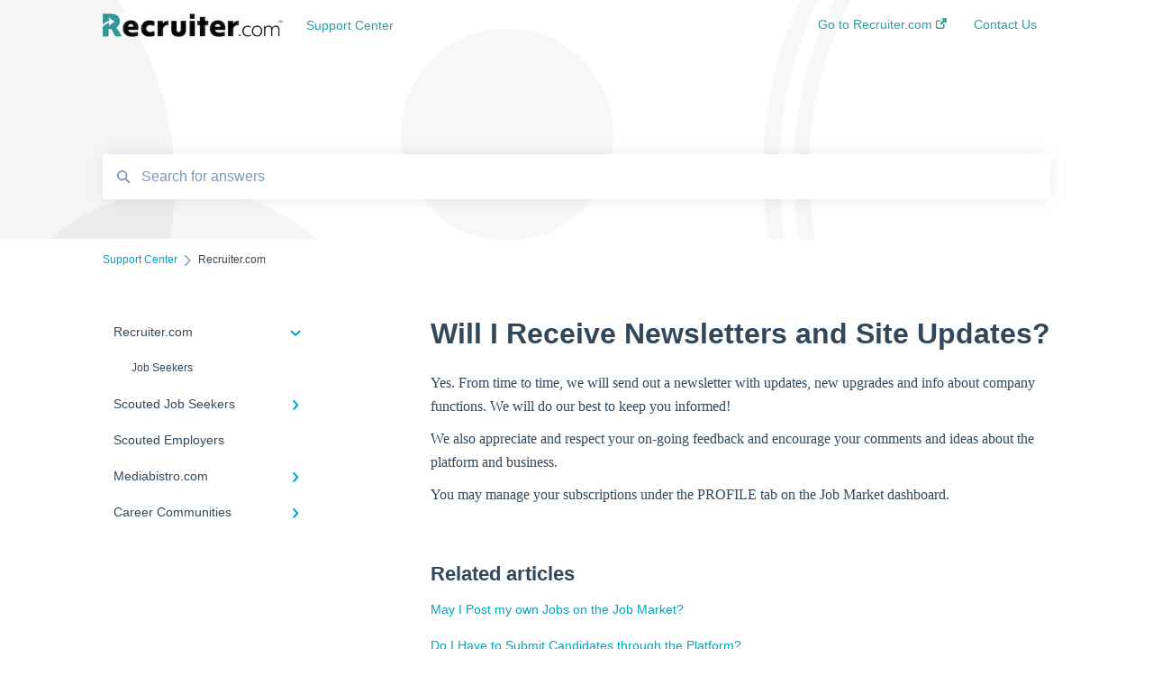

--- FILE ---
content_type: text/html; charset=UTF-8
request_url: https://help.recruiter.com/recruiter-newsletters-updates
body_size: 7964
content:
<!doctype html><html lang="en"><head>
    
    <meta charset="utf-8">
    
    <title>
      Will I Receive Newsletters and Site Updates?
    </title>
    
    <meta name="description" content="Yes. From time to time, we will send out a newsletter with updates, new upgrades and info about company functions. We will do our best to keep you informed! We also appreciate and respect your on-goin">
    <meta name="viewport" content="width=device-width, initial-scale=1">

    <script src="/hs/hsstatic/jquery-libs/static-1.1/jquery/jquery-1.7.1.js"></script>
<script>hsjQuery = window['jQuery'];</script>
    <meta property="og:description" content="Yes. From time to time, we will send out a newsletter with updates, new upgrades and info about company functions. We will do our best to keep you informed! We also appreciate and respect your on-goin">
    <meta property="og:title" content="Will I Receive Newsletters and Site Updates?">
    <meta name="twitter:description" content="Yes. From time to time, we will send out a newsletter with updates, new upgrades and info about company functions. We will do our best to keep you informed! We also appreciate and respect your on-goin">
    <meta name="twitter:title" content="Will I Receive Newsletters and Site Updates?">

    

    
    <link rel="stylesheet" href="/hs/hsstatic/ContentIcons/static-1.198/fontawesome/5.0.10/css/fontawesome-all.min.css">
<style>
a.cta_button{-moz-box-sizing:content-box !important;-webkit-box-sizing:content-box !important;box-sizing:content-box !important;vertical-align:middle}.hs-breadcrumb-menu{list-style-type:none;margin:0px 0px 0px 0px;padding:0px 0px 0px 0px}.hs-breadcrumb-menu-item{float:left;padding:10px 0px 10px 10px}.hs-breadcrumb-menu-divider:before{content:'›';padding-left:10px}.hs-featured-image-link{border:0}.hs-featured-image{float:right;margin:0 0 20px 20px;max-width:50%}@media (max-width: 568px){.hs-featured-image{float:none;margin:0;width:100%;max-width:100%}}.hs-screen-reader-text{clip:rect(1px, 1px, 1px, 1px);height:1px;overflow:hidden;position:absolute !important;width:1px}
</style>

    

    
<!--  Added by GoogleTagManager integration -->
<script>
var _hsp = window._hsp = window._hsp || [];
window.dataLayer = window.dataLayer || [];
function gtag(){dataLayer.push(arguments);}

var useGoogleConsentModeV2 = true;
var waitForUpdateMillis = 1000;



var hsLoadGtm = function loadGtm() {
    if(window._hsGtmLoadOnce) {
      return;
    }

    if (useGoogleConsentModeV2) {

      gtag('set','developer_id.dZTQ1Zm',true);

      gtag('consent', 'default', {
      'ad_storage': 'denied',
      'analytics_storage': 'denied',
      'ad_user_data': 'denied',
      'ad_personalization': 'denied',
      'wait_for_update': waitForUpdateMillis
      });

      _hsp.push(['useGoogleConsentModeV2'])
    }

    (function(w,d,s,l,i){w[l]=w[l]||[];w[l].push({'gtm.start':
    new Date().getTime(),event:'gtm.js'});var f=d.getElementsByTagName(s)[0],
    j=d.createElement(s),dl=l!='dataLayer'?'&l='+l:'';j.async=true;j.src=
    'https://www.googletagmanager.com/gtm.js?id='+i+dl;f.parentNode.insertBefore(j,f);
    })(window,document,'script','dataLayer','GTM-TR8L4BK');

    window._hsGtmLoadOnce = true;
};

_hsp.push(['addPrivacyConsentListener', function(consent){
  if(consent.allowed || (consent.categories && consent.categories.analytics)){
    hsLoadGtm();
  }
}]);

</script>

<!-- /Added by GoogleTagManager integration -->

    <link rel="canonical" href="https://help.recruiter.com/recruiter-newsletters-updates">


<meta property="og:url" content="https://help.recruiter.com/recruiter-newsletters-updates">
<meta http-equiv="content-language" content="en">



    
      <link rel="shortcut icon" href="https://help.recruiter.com/hubfs/recruiter-favicon-32.png">
    
    <link href="//7052064.fs1.hubspotusercontent-na1.net/hubfs/7052064/hub_generated/template_assets/DEFAULT_ASSET/1767118688459/template_main.css" rel="stylesheet">
    <link href="//7052064.fs1.hubspotusercontent-na1.net/hubfs/7052064/hub_generated/template_assets/DEFAULT_ASSET/1767118684047/template__support-form.min.css" rel="stylesheet">
    <script type="text/javascript" src="//7052064.fs1.hubspotusercontent-na1.net/hubfs/7052064/hub_generated/template_assets/DEFAULT_ASSET/1767118686460/template_kbdom.min.js"></script>
    <style type="text/css" data-preview-theme="true">
      .kb-article, .kb-search__suggestions__article-content, .kb-search-results__description {
        font-family: georgia, palatino;
      }
      h1, h2, h3, h3 a, h4, h4 a, h5, h6, .kb__text-link, .kb__text-link-small, .kb-header, .kb-sticky-footer,
      .kb-search__suggestions__article-title, .kb-search-results__title,
      #hs_form_target_kb_support_form input.hs-button, #hs_form_target_kb_support_form label, input, select, textarea, #hs_form_target_kb_support_form .hs-field-desc, #hs_form_target_kb_support_form .hs-richtext p {
        font-family: helvetica;
      }
      a,
      .kb-search__suggestions__breadcrumb,
      .kb-header__nav .kbui-dropdown__link {
        color: #00a4bd;
      }
      .kb-header,
      .kb-header a,
      .kb-header button.kb-button--link {
        color: #339999;
      }
      .kb-header svg * {
        fill: #339999;
      }
      .kb-search-section {
        background-color: #ffffff;
      }
      .kb-search-section__title {
        color: #3f444a;
      }
      .kb-search-section-with-image {
        background-image: url(https://static.hsappstatic.net/TemplateAssets/static-1.46/img/hs_kb_template_images/patterns/header_pattern_circles_dark.png);
        background-size: auto;
        color: #ffffff;
        position: relative;
      }
      .kb-search-section-with-gradient {
        background-color: ;
        background-image: linear-gradient(180deg, #ffffff 0%, transparent 97%);
      }
      .kb-mobile-search-section {
        background-color: #ffffff;
      }
      .kb-search__suggestions a:hover,
      .kb-search__suggestions a:focus,
      .kb-category-menu li.active > a,
      .kb-category-menu li > a:hover {
        background-color: rgba(0, 164, 189, .1);
      }
      .kb-theme--cards .kb-category-menu li.active > a,
      .kb-theme--cards .kb-category-menu li > a:hover {
        background-color: transparent;
      }
      .kb-breadcrumbs > ol > li > span,
      .kb-breadcrumbs > ol > li > a > span,
      .kb-breadcrumbs > .kb-breadcrumbs__mobile-back a {
        font-family: helvetica;
      }
      .kb-breadcrumbs__arrow--left * {
        fill: #00a4bd
      }
      .kb-sidebar .kb-category-menu a,
      .kb-mobile-menu .kb-mobile-menu__current-page,
      .kb-mobile-menu ul > li > a {
        font-family: helvetica;
      }
      .kb-header__logo img {
        max-height: 26px;
      }
      .kb-footer__logo img {
        max-height: 24px;
      }
      /* SVG SUPPORT */
      .kb-header__logo img[src$=".svg"] {
        height: 26px;
      }
      .kb-footer__logo img[src$=".svg"] {
        height: 24px;
      }
      /* MOBILE STYLES */
      .kb-mobile-menu,
      .kb-mobile-search__bar {
        background-color: #ffffff;
      }
      .kb-mobile-menu a,
      .kb-mobile-menu__current-page,
      .kb-mobile-search__input,
      .kb-search--open .kb-mobile-search__input {
        color: #111111
      }
      .kb-mobile-search__input::-webkit-input-placeholder {
        color: #111111
      }
      .kb-mobile-search__input::-moz-placeholder {
        color: #111111
      }
      .kb-mobile-search__input:-ms-input-placeholder {
        color: #111111
      }
      .kb-mobile-search__input:-moz-placeholder {
        color: #111111
      }
      .kb-mobile-search__mag * {
        fill: #111111
      }
      .kb-mobile-menu__arrow *,
      .kb-mobile-search__close * {
        stroke: #111111
      }
      @media (max-width: 767px) {
        .kb-header__nav {
          background-color: #ffffff
        }
        .kb-header,
        .kb-header a {
          color: #111111;
        }
        .kb-header svg * {
          fill: #111111;
        }
        .kb-theme--content.kb-page--index .kb-header__nav-toggle svg *,
        .kb-theme--content.kb-page--index .kb-header__nav-close svg *,
        .kb-theme--tiles.kb-page--index .kb-header__nav-toggle svg *,
        .kb-theme--tiles.kb-page--index .kb-header__nav-close svg *,
        .kb-theme--minimal .kb-header__nav-toggle svg *,
        .kb-theme--minimal .kb-header__nav-close svg *,
        .kb-theme--cards .kb-header__nav-toggle svg *,
        .kb-theme--cards .kb-header__nav-close svg *,
        .kb-theme--default .kb-header__nav-toggle svg *,
        .kb-theme--default .kb-header__nav-close svg * {
          fill: #339999;
        }
      }
    </style>
  <meta name="generator" content="HubSpot"></head>
  <body class="kb-theme--content ">
<!--  Added by GoogleTagManager integration -->
<noscript><iframe src="https://www.googletagmanager.com/ns.html?id=GTM-TR8L4BK" height="0" width="0" style="display:none;visibility:hidden"></iframe></noscript>

<!-- /Added by GoogleTagManager integration -->

    <header>
      
      
  

  

  

  <div class="kb-header" data-preview-id="kb-header">
    <div class="kb-header-inner" id="kb-header">
      <div class="kb-header__logo">
        
          <a href="https://help.recruiter.com">
            <img src="https://help.recruiter.com/hs-fs/hubfs/Recruiter.com-logo-main-Jan-25-2021-09-17-58-90-PM.jpg?height=120&amp;name=Recruiter.com-logo-main-Jan-25-2021-09-17-58-90-PM.jpg" alt="company logo">
          </a>
        
      </div>
      <a class="kb-header__title" href="/">
        Support Center
      </a>
      <nav id="kb-header__nav" class="kb-header__nav" role="navigation">
        <ul>
          
          
            
<li class="kb-header__company-website-link">
  <a href="https://www.recruiter.com" target="_blank" rel="noopener">
    Go to Recruiter.com
    <svg width="12" height="12" xmlns="http://www.w3.org/2000/svg">
      <path d="M8.11 10.223V7.0472l1.308-1.3077v4.4835c0 .9323-.7628 1.6952-1.6953 1.6952H1.6952C.7628 11.9182 0 11.1553 0 10.223V4.1955C0 3.2628.7628 2.5 1.6952 2.5h4.4833L4.8707 3.8082H1.6952c-.2099 0-.3872.1771-.3872.3873v6.0275c0 .2098.1773.387.3872.387h6.0275c.21 0 .3873-.1772.3873-.387zM5.9428.4417L12.0137 0l-.442 6.0708L9.6368 4.136 6.0925 7.68 4.3333 5.9207l3.544-3.5442L5.9428.4417z" fill="#00a4bd" />
    </svg>
  </a>
</li>

          
          
            
  <li class="kb-header__support-form-link"><a href="/kb-tickets/new">Contact Us</a></li>

          
          
          
        </ul>
      </nav>
      
      <div class="kb-header__nav-controls-container">
        <button id="kb-header__close-target" class="kb-header__nav-close" role="button" aria-label="Close main navigation menu" aria-controls="kb-header__nav kb-header__langs-nav">
          <span class="kb-icon close" aria-hidden="true">
            <svg width="16" height="17" xmlns="http://www.w3.org/2000/svg">
              <g fill="#2D3E50" fill-rule="nonzero">
                <path d="M15.07107 1.42893c.59587.59588.88893 1.23239.0505 2.07081L2.99975 15.62158c-.83842.83842-1.48089.5394-2.0708-.05051C.33305 14.97519.04 14.33868.87841 13.50026L13.00026 1.37842c.83842-.83842 1.48089-.5394 2.0708.05051z" />
                <path d="M15.07107 15.57107c-.59588.59587-1.23239.88893-2.07081.0505L.87842 3.49975C.04 2.66132.33902 2.01885.92893 1.42894 1.52481.83305 2.16132.54 2.99974 1.37841l12.12184 12.12184c.83842.83842.5394 1.48089-.05051 2.0708z" />
              </g>
            </svg>
          </span>
        </button>
        
        <button id="kb-header__main-nav-target" class="kb-header__nav-toggle" role="button" aria-label="Open main navigation menu" aria-controls="kb-header__nav">
          <span class="kb-icon menu">
            <svg width="25" height="17" xmlns="http://www.w3.org/2000/svg">
              <g fill="#2D3E50" fill-rule="nonzero">
                <path d="M24.56897 2.295c0 .85-.2931 1.513-1.72414 1.513H2.15517C.72414 3.808.43103 3.1365.43103 2.295c0-.85.2931-1.513 1.72414-1.513h20.68966c1.43103 0 1.72414.6715 1.72414 1.513zM24.56897 8.8315c0 .85-.2931 1.513-1.72414 1.513H2.15517c-1.43103 0-1.72414-.6715-1.72414-1.513 0-.85.2931-1.513 1.72414-1.513h20.68966c1.43103 0 1.72414.6715 1.72414 1.513zM24.56897 15.3595c0 .85-.2931 1.513-1.72414 1.513H2.15517c-1.43103 0-1.72414-.6715-1.72414-1.513 0-.85.2931-1.513 1.72414-1.513h20.68966c1.43103 0 1.72414.6715 1.72414 1.513z" />
              </g>
            </svg>
          </span>
        </button>
    </div>
    </div>
  </div>
  <!-- Mobile Menu -->
  <div class="kb-mobile-search-section">
    <div class="kb-mobile-header">
      <div class="kb-mobile-menu">
        <div class="kb-mobile-menu__current-page">
          
            
              
              Recruiter.com
              
            
          
            
              
            
          
            
              
            
          
            
              
            
          
            
              
            
          
          <svg class="kb-mobile-menu__arrow" width="12" height="7" xmlns="http://www.w3.org/2000/svg">
            <path d="M10.6817 1.6816l-4.5364 4-4.5364-3.9315" stroke="#00A38D" stroke-width="2" fill="none" fill-rule="evenodd" stroke-linecap="round" stroke-linejoin="round" />
          </svg>
        </div>
        <ul>
          
          <li class="active open">
            
            
            <a href="/recruiter-com">
              Recruiter.com
            </a>
            <ul>
              
              
              
              <li>
                <a href="/recruiter-com#job-seekers">
                  Job Seekers
                </a>
              </li>
              
            </ul>
          </li>
          
          <li>
            
            
            <a href="/scouted-job-seekers">
              Scouted Job Seekers
            </a>
            <ul>
              
              
              
              <li>
                <a href="/scouted-job-seekers#scouted-basics">
                  Scouted Basics
                </a>
              </li>
              
              
              
              <li>
                <a href="/scouted-job-seekers#scouted-virtual-interview">
                  Scouted Virtual Interview
                </a>
              </li>
              
              
              
              <li>
                <a href="/scouted-job-seekers#your-scouted-profile">
                  Your Scouted Profile
                </a>
              </li>
              
              
              
              <li>
                <a href="/scouted-job-seekers#your-scouted-dashboard">
                  Your Scouted Dashboard
                </a>
              </li>
              
              
              
              <li>
                <a href="/scouted-job-seekers#scouted-find-jobs-page">
                  Scouted Find Jobs Page
                </a>
              </li>
              
              
              
              <li>
                <a href="/scouted-job-seekers#interviews-with-scouted-partner-companies">
                  Interviews with Scouted Partner Companies
                </a>
              </li>
              
              
              
              <li>
                <a href="/scouted-job-seekers#your-scouted-account">
                  Your Scouted Account
                </a>
              </li>
              
              
              
              <li>
                <a href="/scouted-job-seekers#covid-19-help">
                  COVID-19 Help
                </a>
              </li>
              
            </ul>
          </li>
          
          <li>
            
            
            <a href="/scouted-employers">
              Scouted Employers
            </a>
            <ul>
              
            </ul>
          </li>
          
          <li>
            
            
            <a href="/mediabistro-com">
              Mediabistro.com
            </a>
            <ul>
              
              
              
              <li>
                <a href="/mediabistro-com#subscribing-to-mediabistro">
                  Subscribing to Mediabistro
                </a>
              </li>
              
              
              
              <li>
                <a href="/mediabistro-com#mb-unlimited">
                  MB Unlimited
                </a>
              </li>
              
              
              
              <li>
                <a href="/mediabistro-com#education-faq">
                  Education FAQ
                </a>
              </li>
              
              
              
              <li>
                <a href="/mediabistro-com#avantguild-freelance-marketplace-faq">
                  AvantGuild/ Freelance Marketplace FAQ
                </a>
              </li>
              
              
              
              <li>
                <a href="/mediabistro-com#job-seekers">
                  Job Seekers
                </a>
              </li>
              
            </ul>
          </li>
          
          <li>
            
            
            <a href="/career-communities">
              Career Communities
            </a>
            <ul>
              
              
              
              <li>
                <a href="/career-communities#job-boards">
                  Job Boards
                </a>
              </li>
              
              
              
              <li>
                <a href="/career-communities#job-seekers">
                  Job Seekers
                </a>
              </li>
              
            </ul>
          </li>
          
        </ul>
      </div>
      <div class="kb-mobile-search kb-search" kb-language-tag="en" kb-group-id="9694248876">
        <div class="kb-mobile-search__placeholder"></div>
        <div class="kb-mobile-search__box">
          <div class="kb-mobile-search__bar">
            <svg class="kb-mobile-search__mag" width="15" height="15" xmlns="http://www.w3.org/2000/svg">
              <path d="M14.02 12.672l-3.64-3.64a5.687 5.687 0 0 0 1.06-3.312A5.726 5.726 0 0 0 5.72 0 5.726 5.726 0 0 0 0 5.72a5.726 5.726 0 0 0 5.72 5.72 5.687 5.687 0 0 0 3.311-1.06l3.641 3.64a.95.95 0 0 0 1.348 0 .953.953 0 0 0 0-1.348zm-8.3-3.139a3.813 3.813 0 1 1 0-7.626 3.813 3.813 0 0 1 0 7.626z" fill="#4A4A4A" fill-rule="evenodd" />
            </svg>
            <form action="/kb-search-results">
              <input type="text" class="kb-mobile-search__input kb-search__input" name="term" autocomplete="off" placeholder="Search for answers">
              <input type="hidden" name="ref" value="17591780552">
            </form>
            <svg class="kb-mobile-search__close" width="14" height="14" xmlns="http://www.w3.org/2000/svg">
              <g stroke="#4A4A4A" stroke-width="2" fill="none" fill-rule="evenodd" stroke-linecap="round" stroke-linejoin="round">
                <path d="M1 12.314L12.314 1M12.314 12.314L1 1" />
              </g>
            </svg>
          </div>
          <ul class="kb-search__suggestions"></ul>
        </div>
      </div>
    </div>
  </div>

  <script>
    kbDom.whenReady(function() {
          // Mobile Nav Menu
          var mobileToggle = function() {
            var navMenuOpen = document.getElementById('kb-header__main-nav-target');
            var langNavOpen = document.getElementById('kb-header__langs-nav-target');
            var navClose = document.getElementById('kb-header__close-target');

            navMenuOpen.addEventListener('click',function() {
              document.body.classList.toggle('kb-header__main-nav-open');
            });

            if (langNavOpen) {
            langNavOpen.addEventListener('click',function() {
              document.body.classList.toggle('kb-header__lang-nav-open');
            });
            }

            navClose.addEventListener('click',function() {
              document.body.classList.remove('kb-header__main-nav-open');
              document.body.classList.remove('kb-header__lang-nav-open');
            });

          };
          window.addEventListener('click', mobileToggle);
          mobileToggle();

      kbDom.initDropdown(document.querySelector('[data-kbui-dropdown-contents="lang-switcher"]'))

      // Mobile Cat Menu
      document.querySelector('.kb-mobile-menu__current-page').addEventListener('click',function() {
        document.querySelector('.kb-mobile-header').classList.toggle('menu-open');
      });
      document.querySelector('.kb-mobile-search__mag').addEventListener('click',function() {
        document.querySelector('.kb-mobile-header').classList.toggle('search-open');
        if (document.querySelector('.kb-mobile-header').classList.contains('search-open')) {
          document.querySelector('.kb-mobile-search__input').focus();
        }
      });
      document.querySelector('.kb-mobile-search__close').addEventListener('click',function() {
        document.querySelector('.kb-mobile-header').classList.remove('search-open');
      });
    });
  </script>
      
<div class="kb-search-section kb-search-section--narrow kb-search-section-with-image  ">
  <div class="kb-search-section__content content-container">
    <div class="kb-search" kb-language-tag="en" kb-group-id="9694248876">
      <div class="kb-search__placeholder"></div>
      <div class="kb-search__box">
        <div class="kb-search__bar">
          <svg class="kb-search__mag" width="15" height="15" xmlns="http://www.w3.org/2000/svg">
            <path d="M14.02 12.672l-3.64-3.64a5.687 5.687 0 0 0 1.06-3.312A5.726 5.726 0 0 0 5.72 0 5.726 5.726 0 0 0 0 5.72a5.726 5.726 0 0 0 5.72 5.72 5.687 5.687 0 0 0 3.311-1.06l3.641 3.64a.95.95 0 0 0 1.348 0 .953.953 0 0 0 0-1.348zm-8.3-3.139a3.813 3.813 0 1 1 0-7.626 3.813 3.813 0 0 1 0 7.626z" fill="#4A4A4A" fill-rule="evenodd" />
          </svg>
          <form action="/kb-search-results">
            <input type="text" class="kb-search__input" name="term" autocomplete="off" placeholder="Search for answers" required>
          </form>
          <svg class="kb-search__close" width="14" height="14" xmlns="http://www.w3.org/2000/svg">
            <g stroke="#4A4A4A" stroke-width="2" fill="none" fill-rule="evenodd" stroke-linecap="round" stroke-linejoin="round">
              <path d="M1 12.314L12.314 1M12.314 12.314L1 1" />
            </g>
          </svg>
        </div>
        <ul class="kb-search__suggestions"></ul>
      </div>
    </div>
  </div>
</div>
      
    </header>
    <main data-preview-id="kb-article-main">
      
<div class="content-container-outer">
  <div class="content-container">
    
<div class="kb-breadcrumbs">
  <div class="kb-breadcrumbs__mobile-back">
    <svg class="kb-breadcrumbs__arrow kb-breadcrumbs__arrow--left" width="7" height="12" xmlns="http://www.w3.org/2000/svg">
      <path d="M.055 5.7194c.018-.045.0518-.0835.0795-.125.0166-.0255.0322-.052.0489-.0775.007-.011.0116-.024.0216-.034L5.2426.2328c.2877-.3.7662-.3115 1.0685-.026a.7468.7468 0 0 1 .0262 1.0605L1.7954 6l4.5419 4.733a.7462.7462 0 0 1-.0262 1.0601.7563.7563 0 0 1-.5214.207.7568.7568 0 0 1-.547-.2325L.205 6.5174c-.01-.0105-.0146-.023-.0216-.0345-.0167-.025-.0323-.0515-.0489-.077-.0277-.0415-.0615-.08-.0796-.125-.0186-.0455-.0222-.0935-.0312-.141C.0147 6.0934 0 6.0474 0 5.9999c0-.047.0146-.093.0237-.1395.009-.0475.0126-.096.0312-.141" fill="#7C98B6" fill-rule="evenodd" />
    </svg>
    <a href="/">Back to home</a>
  </div>
  <ol itemscope itemtype="http://schema.org/BreadcrumbList">
    <li itemprop="itemListElement" itemscope itemtype="http://schema.org/ListItem">
      <a itemprop="item" href="/">
        <span itemprop="name">Support Center</span>
      </a>
      <meta itemprop="position" content="1">
    </li>
    
      
        
          <svg class="kb-breadcrumbs__arrow kb-breadcrumbs__arrow--right" width="7" height="12" xmlns="http://www.w3.org/2000/svg">
            <path d="M6.4905 5.7194c-.018-.045-.0518-.0835-.0795-.125-.0167-.0255-.0323-.052-.049-.0775-.007-.011-.0115-.024-.0216-.034L1.3028.2328c-.2876-.3-.7662-.3115-1.0684-.026a.7468.7468 0 0 0-.0262 1.0605L4.75 6l-4.542 4.733a.7462.7462 0 0 0 .0263 1.0601.7563.7563 0 0 0 .5213.207.7568.7568 0 0 0 .5471-.2325l5.0376-5.2501c.0101-.0105.0146-.023.0217-.0345.0166-.025.0322-.0515.0489-.077.0277-.0415.0614-.08.0795-.125.0187-.0455.0222-.0935.0313-.141.009-.0465.0237-.0925.0237-.14 0-.047-.0147-.093-.0237-.1395-.009-.0475-.0126-.096-.0313-.141" fill="#7C98B6" fill-rule="evenodd" />
          </svg>
          <li itemprop="itemListElement" itemscope itemtype="http://schema.org/ListItem">
            
              <span itemprop="name">Recruiter.com</span>
            
            <meta itemprop="position" content="2">
          </li>
          
        
      
        
      
        
      
        
      
        
      
    
  </ol>
</div>
    <div class="main-body">
      <div class="kb-sidebar">
        
<div class="kb-category-menu">
  <ul>
    
    <li class="open">
        
        
      <a href="/recruiter-com">
        <div class="kb-category-menu-option" data-id="17581703733">
          <span class="kb-category-menu-option__color-bar" style="background-color: #00a4bd;"></span>
          Recruiter.com
        </div>
        
        <div>
          <svg width="12" height="7" xmlns="http://www.w3.org/2000/svg">
            <path d="M10.6817 1.6816l-4.5364 4-4.5364-3.9315" stroke="#00a4bd" stroke-width="2" fill="none" fill-rule="evenodd" stroke-linecap="round" stroke-linejoin="round" />
          </svg>
        </div>
        
      </a>
      <ul>
        
        <li data-id="70402259489">
          
          
          <a href="/recruiter-com#job-seekers">
            <span class="kb-category-menu-option__color-bar" style="background-color: #00a4bd;"></span>
            Job Seekers
          </a>
        </li>
        
      </ul>
    </li>
    
    <li>
        
        
      <a href="/scouted-job-seekers">
        <div class="kb-category-menu-option" data-id="47780166542">
          <span class="kb-category-menu-option__color-bar" style="background-color: #00a4bd;"></span>
          Scouted Job Seekers
        </div>
        
        <div>
          <svg width="12" height="7" xmlns="http://www.w3.org/2000/svg">
            <path d="M10.6817 1.6816l-4.5364 4-4.5364-3.9315" stroke="#00a4bd" stroke-width="2" fill="none" fill-rule="evenodd" stroke-linecap="round" stroke-linejoin="round" />
          </svg>
        </div>
        
      </a>
      <ul>
        
        <li data-id="47780166560">
          
          
          <a href="/scouted-job-seekers#scouted-basics">
            <span class="kb-category-menu-option__color-bar" style="background-color: #00a4bd;"></span>
            Scouted Basics
          </a>
        </li>
        
        <li data-id="47780556630">
          
          
          <a href="/scouted-job-seekers#scouted-virtual-interview">
            <span class="kb-category-menu-option__color-bar" style="background-color: #00a4bd;"></span>
            Scouted Virtual Interview
          </a>
        </li>
        
        <li data-id="47780166576">
          
          
          <a href="/scouted-job-seekers#your-scouted-profile">
            <span class="kb-category-menu-option__color-bar" style="background-color: #00a4bd;"></span>
            Your Scouted Profile
          </a>
        </li>
        
        <li data-id="47780166584">
          
          
          <a href="/scouted-job-seekers#your-scouted-dashboard">
            <span class="kb-category-menu-option__color-bar" style="background-color: #00a4bd;"></span>
            Your Scouted Dashboard
          </a>
        </li>
        
        <li data-id="47780166659">
          
          
          <a href="/scouted-job-seekers#scouted-find-jobs-page">
            <span class="kb-category-menu-option__color-bar" style="background-color: #00a4bd;"></span>
            Scouted Find Jobs Page
          </a>
        </li>
        
        <li data-id="47780556657">
          
          
          <a href="/scouted-job-seekers#interviews-with-scouted-partner-companies">
            <span class="kb-category-menu-option__color-bar" style="background-color: #00a4bd;"></span>
            Interviews with Scouted Partner Companies
          </a>
        </li>
        
        <li data-id="47780166667">
          
          
          <a href="/scouted-job-seekers#your-scouted-account">
            <span class="kb-category-menu-option__color-bar" style="background-color: #00a4bd;"></span>
            Your Scouted Account
          </a>
        </li>
        
        <li data-id="47780851968">
          
          
          <a href="/scouted-job-seekers#covid-19-help">
            <span class="kb-category-menu-option__color-bar" style="background-color: #00a4bd;"></span>
            COVID-19 Help
          </a>
        </li>
        
      </ul>
    </li>
    
    <li>
        
        
      <a href="/scouted-employers">
        <div class="kb-category-menu-option" data-id="47780166547">
          <span class="kb-category-menu-option__color-bar" style="background-color: #00a4bd;"></span>
          Scouted Employers
        </div>
        
      </a>
      <ul>
        
      </ul>
    </li>
    
    <li>
        
        
      <a href="/mediabistro-com">
        <div class="kb-category-menu-option" data-id="67734922341">
          <span class="kb-category-menu-option__color-bar" style="background-color: #00a4bd;"></span>
          Mediabistro.com
        </div>
        
        <div>
          <svg width="12" height="7" xmlns="http://www.w3.org/2000/svg">
            <path d="M10.6817 1.6816l-4.5364 4-4.5364-3.9315" stroke="#00a4bd" stroke-width="2" fill="none" fill-rule="evenodd" stroke-linecap="round" stroke-linejoin="round" />
          </svg>
        </div>
        
      </a>
      <ul>
        
        <li data-id="67752538695">
          
          
          <a href="/mediabistro-com#subscribing-to-mediabistro">
            <span class="kb-category-menu-option__color-bar" style="background-color: #00a4bd;"></span>
            Subscribing to Mediabistro
          </a>
        </li>
        
        <li data-id="67756396572">
          
          
          <a href="/mediabistro-com#mb-unlimited">
            <span class="kb-category-menu-option__color-bar" style="background-color: #00a4bd;"></span>
            MB Unlimited
          </a>
        </li>
        
        <li data-id="67958635141">
          
          
          <a href="/mediabistro-com#education-faq">
            <span class="kb-category-menu-option__color-bar" style="background-color: #00a4bd;"></span>
            Education FAQ
          </a>
        </li>
        
        <li data-id="67964257632">
          
          
          <a href="/mediabistro-com#avantguild-freelance-marketplace-faq">
            <span class="kb-category-menu-option__color-bar" style="background-color: #00a4bd;"></span>
            AvantGuild/ Freelance Marketplace FAQ
          </a>
        </li>
        
        <li data-id="69635351725">
          
          
          <a href="/mediabistro-com#job-seekers">
            <span class="kb-category-menu-option__color-bar" style="background-color: #00a4bd;"></span>
            Job Seekers
          </a>
        </li>
        
      </ul>
    </li>
    
    <li>
        
        
      <a href="/career-communities">
        <div class="kb-category-menu-option" data-id="69949441368">
          <span class="kb-category-menu-option__color-bar" style="background-color: #00a4bd;"></span>
          Career Communities
        </div>
        
        <div>
          <svg width="12" height="7" xmlns="http://www.w3.org/2000/svg">
            <path d="M10.6817 1.6816l-4.5364 4-4.5364-3.9315" stroke="#00a4bd" stroke-width="2" fill="none" fill-rule="evenodd" stroke-linecap="round" stroke-linejoin="round" />
          </svg>
        </div>
        
      </a>
      <ul>
        
        <li data-id="69949209464">
          
          
          <a href="/career-communities#job-boards">
            <span class="kb-category-menu-option__color-bar" style="background-color: #00a4bd;"></span>
            Job Boards
          </a>
        </li>
        
        <li data-id="78711839385">
          
          
          <a href="/career-communities#job-seekers">
            <span class="kb-category-menu-option__color-bar" style="background-color: #00a4bd;"></span>
            Job Seekers
          </a>
        </li>
        
      </ul>
    </li>
    
  </ul>
</div>

<script>
  kbDom.whenReady(function() {
    document.querySelectorAll('.kb-category-menu svg').forEach(function(el) {
      el.addEventListener('click', function(e) {
        e.preventDefault();
        var li = kbDom.closest('li', this);
        if (li) {
          li.classList.toggle('open');
        }
      });
    })
  })
</script>
      </div>
      <div class="kb-content">
        



<div class="kb-article tinymce-content">
  <h1><span id="hs_cos_wrapper_name" class="hs_cos_wrapper hs_cos_wrapper_meta_field hs_cos_wrapper_type_text" style="" data-hs-cos-general-type="meta_field" data-hs-cos-type="text">Will I Receive Newsletters and Site Updates?</span></h1>
   <p>Yes. From time to time, we will send out a newsletter with updates, new upgrades and info about company functions. We will do our best to keep you informed!</p>
<p>We also appreciate and respect your on-going feedback and encourage your comments and ideas about the platform and business.</p>
<p>You may manage your subscriptions under the PROFILE tab on the Job Market dashboard.</p>
</div>

<script>
  kbDom.whenReady(function() {
    var smoothScroll = new smoothAnchorsScrolling();

    var articleSmoothScrolling = function() {
      function scrollToAnchor(state) {
        const anchorId = (state && state.anchorId) || null;
        if (!anchorId) {
          return;
        }
        var anchor = document.querySelector(
          '[id="' + anchorId.substring(1) + '"][data-hs-anchor="true"]'
        );
        smoothScroll.scrollTo(anchor);
      }

      document
        .querySelectorAll('a[href^="#"][rel*="noopener"]')
        .forEach(function(link) {
          // Adding the handler to the click event on each anchor link
          link.addEventListener('click', function(e) {
            e.preventDefault();
            var node = e.currentTarget;
            var targetAnchorId = decodeURI(node.hash);
            var state = { anchorId: targetAnchorId };

            scrollToAnchor(state);
            history.pushState(state, null, node.href);
          });
        });

      window.addEventListener('popstate', function(e) {
        if (e.state !== undefined) {
          scrollToAnchor(e.state);
        }
      });

      (function() {
        var targetAnchorId = decodeURI(window.location.hash);
        var initialState = {
          anchorId: targetAnchorId,
        };
        if (targetAnchorId) {
          setTimeout(function() {
            scrollToAnchor(initialState);
          }, 1);
        }
        history.pushState(initialState, null, '');
      })();
    };

    window.addEventListener('load', function(e) {
      articleSmoothScrolling();
    });
  });
</script>
        <div id="ka-feedback-form-container" portal-id="5885929" article-id="17591780552" knowledge-base-id="9694248876" article-language-tag="en" ungated-for-multi-language="true" enviro="prod" feedback-hubapi-domain="feedback.hubapi.com" js-feedback-domain="js.hubspotfeedback.com">
  <div id="ka-feedback-form"></div>
  <link rel="stylesheet" href="https://js.hubspotfeedback.com/feedbackknowledge.css">
  <script type="text/javascript" src="https://js.hubspotfeedback.com/feedbackknowledge.js"></script>
</div>
        

<div id="kb-related-articles-container" portal-id="5885929" knowledge-base-id="9694248876" article-id="17591780552" article-language="en" heading="Related articles" enviro="prod" public-hubapi-domain="public.hubapi.com">
  
    <div id="kb-related-articles"></div>
    <link rel="stylesheet" href="https://js.hubspotfeedback.com/relatedarticles.css">
    <script type="text/javascript" src="https://js.hubspotfeedback.com/relatedarticles.js"></script>
  
</div>
      </div>
    </div>
  </div>
</div>

    </main>
    <footer>
      





 


  






  


<div class="kb-sticky-footer" data-preview-id="kb-footer">
  <div class="kb-footer">
    
      <div class="kb-footer__center-aligned-content">
        
          <div class="kb-footer__logo">
            
              <img src="https://help.recruiter.com/hs-fs/hubfs/Recruiter.com-logo-main-Jan-25-2021-09-17-58-90-PM.jpg?height=120&amp;name=Recruiter.com-logo-main-Jan-25-2021-09-17-58-90-PM.jpg" alt="company logo">
            
          </div>
        
        
          <div class="kb-footer__title">Recruiter.com Help Center</div>
        
        
          <div class="kb-footer__social">
            <ul>
              
              <li><a href="https://www.facebook.com/recruiterdotcom" class="facebook" target="_blank" rel="noopener">
  
  <img src="https://static.hsstatic.net/TemplateAssets/static-1.329/img/hs_default_template_images/modules/Follow+Me+-+Email/facebook_square_color.png" alt="facebook_social_link_icon_alt_text">
</a></li>
              
              <li><a href="https://www.twitter.com/recruiterdotcom" class="twitter" target="_blank" rel="noopener">
  
  <img src="https://static.hsstatic.net/TemplateAssets/static-1.329/img/hs_default_template_images/modules/Follow+Me+-+Email/twitter_square_color.png" alt="twitter_social_link_icon_alt_text">
</a></li>
              
              <li><a href="https://www.linkedin.com/company/recruiter-com" class="linkedin" target="_blank" rel="noopener">
  
  <img src="https://static.hsstatic.net/TemplateAssets/static-1.329/img/hs_default_template_images/modules/Follow+Me+-+Email/linkedin_square_color.png" alt="linkedin_social_link_icon_alt_text">
</a></li>
              
              <li><a href="https://www.youtube.com/channel/UCLwAMj6Q3lJgAszETL78zlw" class="youtube" target="_blank" rel="noopener">
  
  <img src="https://static.hsstatic.net/TemplateAssets/static-1.329/img/hs_default_template_images/modules/Follow+Me+-+Email/youtube_square_color.png" alt="youtube_social_link_icon_alt_text">
</a></li>
              
            </ul>
          </div>
        
      </div>
    
    
      <div class="kb-footer__links-container">
        <ul class="kb-footer__links columns__two">
          
            
<li class="kb-footer__company-website-link">
  <a href="https://www.recruiter.com" target="_blank" rel="noopener">
    Go to Recruiter.com
    <svg width="12" height="12" xmlns="http://www.w3.org/2000/svg">
      <path d="M8.11 10.223V7.0472l1.308-1.3077v4.4835c0 .9323-.7628 1.6952-1.6953 1.6952H1.6952C.7628 11.9182 0 11.1553 0 10.223V4.1955C0 3.2628.7628 2.5 1.6952 2.5h4.4833L4.8707 3.8082H1.6952c-.2099 0-.3872.1771-.3872.3873v6.0275c0 .2098.1773.387.3872.387h6.0275c.21 0 .3873-.1772.3873-.387zM5.9428.4417L12.0137 0l-.442 6.0708L9.6368 4.136 6.0925 7.68 4.3333 5.9207l3.544-3.5442L5.9428.4417z" fill="#00a4bd" />
    </svg>
  </a>
</li>

          
            
  <li class="kb-footer__support-form-link"><a href="/kb-tickets/new">Contact Us</a></li>

          
        </ul>
      </div>
    
  </div>
</div>
    </footer>
    
<!-- HubSpot performance collection script -->
<script defer src="/hs/hsstatic/content-cwv-embed/static-1.1293/embed.js"></script>

<!-- Start of HubSpot Analytics Code -->
<script type="text/javascript">
var _hsq = _hsq || [];
_hsq.push(["setContentType", "knowledge-article"]);
_hsq.push(["setCanonicalUrl", "https:\/\/help.recruiter.com\/recruiter-newsletters-updates"]);
_hsq.push(["setPageId", "17591780552"]);
_hsq.push(["setContentMetadata", {
    "contentPageId": 17591780552,
    "legacyPageId": "17591780552",
    "contentFolderId": null,
    "contentGroupId": 9694248876,
    "abTestId": null,
    "languageVariantId": 17591780552,
    "languageCode": "en",
    
    
}]);
</script>

<script type="text/javascript" id="hs-script-loader" async defer src="/hs/scriptloader/5885929.js?businessUnitId=0"></script>
<!-- End of HubSpot Analytics Code -->


<script type="text/javascript">
var hsVars = {
    render_id: "b8f5982f-6895-4b09-acdf-ec639dc2d019",
    ticks: 1767473857258,
    page_id: 17591780552,
    
    content_group_id: 9694248876,
    portal_id: 5885929,
    app_hs_base_url: "https://app.hubspot.com",
    cp_hs_base_url: "https://cp.hubspot.com",
    language: "en",
    analytics_page_type: "knowledge-article",
    scp_content_type: "",
    
    analytics_page_id: "17591780552",
    category_id: 6,
    folder_id: 0,
    is_hubspot_user: false
}
</script>


<script defer src="/hs/hsstatic/HubspotToolsMenu/static-1.432/js/index.js"></script>




    <script type="text/javascript" src="//7052064.fs1.hubspotusercontent-na1.net/hubfs/7052064/hub_generated/template_assets/DEFAULT_ASSET/1767118687456/template_purify.min.js"></script>
    <script type="text/javascript" src="//7052064.fs1.hubspotusercontent-na1.net/hubfs/7052064/hub_generated/template_assets/DEFAULT_ASSET/1767118685370/template_kb-search.min.js"></script>
    <script type="text/javascript" src="//7052064.fs1.hubspotusercontent-na1.net/hubfs/7052064/hub_generated/template_assets/DEFAULT_ASSET/1767118691309/template_sticky-header.min.js"></script>
    <script type="text/javascript" src="//7052064.fs1.hubspotusercontent-na1.net/hubfs/7052064/hub_generated/template_assets/DEFAULT_ASSET/1767118690543/template_smooth-anchors-scrolling.min.js"></script>
  
</body></html>